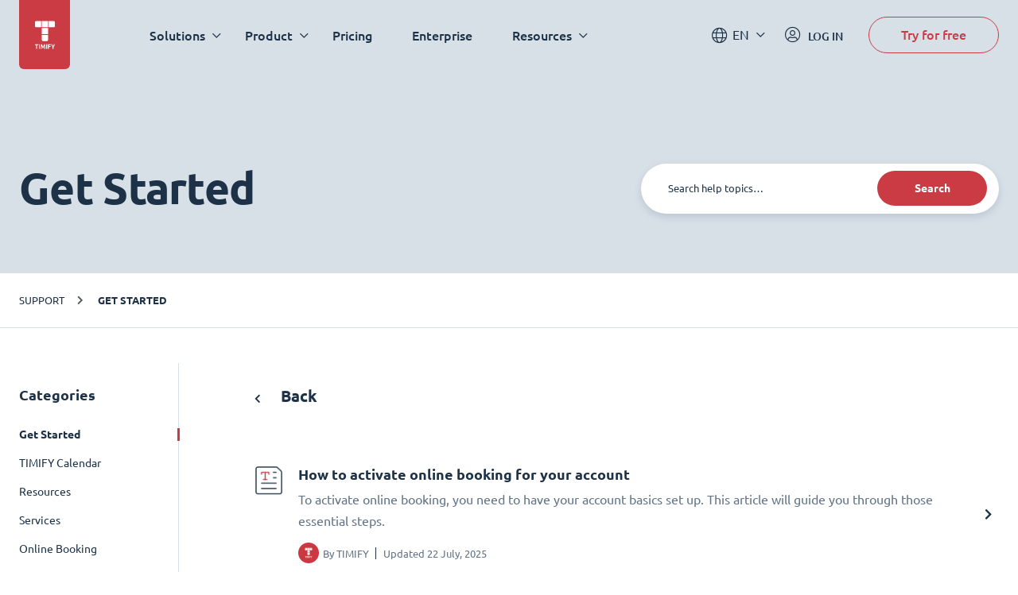

--- FILE ---
content_type: text/html; charset=UTF-8
request_url: https://www.timify.com/en/support/1776714-get-started/
body_size: 8000
content:
<!DOCTYPE html><html lang="en"><head><title>Support | Get Started</title><meta http-equiv="Content-Type" content="text/html; charset=utf-8"><meta name="keywords" content=""><meta name="description" content="Support | The essential steps to getting your account set up"><meta name="Author" content=""><meta name="publisher" content=""><meta name="Robots" content="index, follow"><meta name="Content-Language" content="en"><meta http-equiv="pragma" content="no-cache"><meta id="viewport" name="viewport" content="width=device-width, initial-scale=1, maximum-scale=5, user-scalable=no"/><meta name="google-site-verification" content="qGdlAhbJO-x6jMwR4k4EPMy58HfqTyyUmnw7WhSpFww"><meta name="google-site-verification" content="xowoSYEpBQTkch8MdZqOR1N0Y_qYnHf0kYQ0Ts-bswU"><link rel="alternate" hreflang="x-default" href="https://www.timify.com/en/support/1776714-get-started/"><link rel="alternate" hreflang="bg" href="https://www.timify.com/bg/support/1776714-get-started/"><link rel="alternate" hreflang="de" href="https://www.timify.com/de/support/1776714-erste-schritte/"><link rel="alternate" hreflang="es" href="https://www.timify.com/es/support/1776714-como-empezar/"><link rel="alternate" hreflang="fi" href="https://www.timify.com/fi/support/1776714-get-started/"><link rel="alternate" hreflang="fr" href="https://www.timify.com/fr/support/1776714-premiers-pas-avec-timify/"><link rel="alternate" hreflang="it" href="https://www.timify.com/it/support/1776714-get-started/"><link rel="alternate" hreflang="nl" href="https://www.timify.com/nl/support/1776714-get-started/"><link rel="alternate" hreflang="sv" href="https://www.timify.com/sv/support/1776714-get-started/"><link rel="alternate" hreflang="en" href="https://www.timify.com/en/support/1776714-get-started/"><link rel="icon" type="image/png" href="https://www.timify.com/data/img/favicon.png?v=1.1"><link rel="stylesheet" type="text/css" href="https://www.timify.com/data/css/dist.css?v=1.10.9"/><script type="text/javascript">var data_server = 'https://www.timify.com/data/',baseUrl = '/en/',domain = 'www.timify.com',counterDecimal = '.',counterThousands = ',',gCurrencySettings = {"currency_sign":"&euro;","currency_code":"EUR","currency_position":"1","currency_space":"0","price_divider":".","thousands_divider":"","price_decimals":"2","price_append":""},timifyAPI = 'https://api-v3.terminapp.com',timifyAPIv3 = 'https://api-v3.terminapp.com',timifyAPIv4 = {'url': 'https://api-public.timify.io/','migrate_url': 'https://api-migration.timify.io/','redirect_url': 'https://web.timify.com/','redirect_enterprise_url': 'https://branch-manager.timify.com/','redirect_developer_url': 'https://devs.timify.com/en-gb/#/auth/','redirect_callcentre_url': 'https://call-centre.timify.com/'}, timifyWidgetUrlv4 = '//book.timify.com/',REGION = 'EUROPE',LOCALE = 'EN',API_LOCALE = 'en-gb',APP_MODE = 'production',DNT = 'false',APP_DEBUG = 0, tmfyCampaign = {"key":"6647bfa46801817d8812acff7f8504ee","timestamp":1769808948,"utm_campaign":null,"utm_content":null,"utm_medium":null,"utm_source":"none","utm_term":null},gaTracker;</script><script> window.dataLayer = window.dataLayer || []; function gtag(){dataLayer.push(arguments);}</script><script>(function(w,d,s,l,i){w[l]=w[l]||[];w[l].push({'gtm.start':new Date().getTime(),event:'gtm.js'});var f=d.getElementsByTagName(s)[0],j=d.createElement(s),dl=l!='dataLayer'?'&l='+l:'';j.async=true;j.src='https://www.googletagmanager.com/gtm.js?id='+i+dl;f.parentNode.insertBefore(j,f);})(window,document,'script','dataLayer','GTM-PP8CPSV');</script></head><body class="hover"><div class="body-content-holder"><header class="header dark "><div class="container"><div class="header__logo"><a class="logo" href="/en/"><svg xmlns="http://www.w3.org/2000/svg" width="27" height="36" viewBox="0 0 27 36"><g fill="none" fill-rule="evenodd"><g fill="#CB3B43"><g><path d="M4.278 29.073v1.116H2.721v4.698H1.558V30.19H0v-1.116h4.278zm1.908 0v5.814H5.024v-5.814h1.162zm2.564 0c.09.185.193.413.31.684.117.27.24.564.367.88.126.317.253.64.377.97l.351.931.351-.932c.125-.329.251-.652.378-.968.127-.317.249-.61.366-.881.117-.271.22-.5.31-.684h1.06c.048.386.094.818.137 1.296.042.478.08.977.111 1.494.032.517.062 1.036.09 1.556.027.52.051 1.01.07 1.468h-1.132c-.015-.564-.035-1.18-.06-1.845-.025-.666-.062-1.337-.111-2.014l-.3.78c-.11.285-.218.57-.325.856-.107.285-.21.558-.31.818-.1.26-.185.482-.254.667h-.813l-.254-.667c-.1-.26-.204-.533-.31-.818l-.325-.856-.3-.78c-.05.677-.087 1.348-.112 2.014-.025.665-.044 1.28-.06 1.845H7.23c.02-.459.043-.948.07-1.468.028-.52.058-1.039.09-1.556.033-.517.07-1.016.112-1.494.042-.478.088-.91.138-1.296h1.11zm6.477 0v5.814h-1.162v-5.814h1.162zm4.651 0v1.099h-2.295v1.217h2.042v1.1h-2.042v2.398H16.42v-5.814h3.458zm1.819 0c.158.402.33.8.513 1.197.184.396.38.792.589 1.188.208-.396.407-.792.596-1.188.19-.396.364-.795.523-1.197H25.2c-.283.626-.576 1.234-.88 1.82-.303.588-.623 1.178-.96 1.771v2.223h-1.164v-2.206c-.338-.593-.66-1.186-.965-1.78-.305-.592-.6-1.202-.883-1.828h1.349zm-5.22-11.63v6.3c0 .802-.651 1.453-1.454 1.453h-4.846c-.803 0-1.454-.65-1.454-1.453v-6.3h7.754zm0-8.721v7.753H8.723V8.722h7.754zM7.754 0v7.753h-6.3C.65 7.753 0 7.102 0 6.299V1.454C0 .65.651 0 1.454 0h6.3zm8.723 0v7.753H8.723V0h7.754zm7.27 0c.802 0 1.453.651 1.453 1.454v4.845c0 .803-.651 1.454-1.454 1.454h-6.3V0h6.3z" transform="translate(-19.000000, -9.000000) translate(19.900000, 9.582534)"/></g></g></g></svg></a></div><div class="header__menu"><nav class="navigation"><ul class="main-nav"><li class="main-nav__item main-nav__item--has-childrens"><div class="main-nav__link">Solutions</div><div class="main-nav-child "><div class="container"><div class="col-25 main-nav-child__column"><div class="main-nav-child__heading"> Solutions for</div><ul class="main-nav-child__items"> <li class="main-nav-child__item"> <a href="https://www.timify.com/en/solutions/online-booking-system-for-small-businesses/" target="_blank" class="main-nav-child__link"> <span class="main-nav-child__link-title">Small and Medium Businesses</span> <span class="main-nav-child__link-subtitle">Streamline bookings and admin processes</span> </a> </li> <li class="main-nav-child__item"> <a href="https://www.timify.com/en/solutions/enterprises/" target="_blank" class="main-nav-child__link"> <span class="main-nav-child__link-title">Enterprises</span> <span class="main-nav-child__link-subtitle">Booking and scheduling solutions at scale</span> </a> </li> <li class="main-nav-child__item"> <a href="/en/partners/" target="_blank" class="main-nav-child__link"> <span class="main-nav-child__link-title">Partners</span> <span class="main-nav-child__link-subtitle">Expand your business potential with TIMIFY</span> </a> </li> </ul></div><div class="col-75 main-nav-child__column"><div class="main-nav-child__heading"> By Industries</div><div class="main-nav-child__content"> <ul class="main-nav-child__list"> <li> <a href="/en/solutions/retail-scheduling-software/" > <img src="https://cdn.timify.com/uploads/v2header/A_Retail_4x-20210702102546-134.webp" srcset="https://cdn.timify.com/uploads/v2header/B_Retail_4x-20210702102546-134.webp 2x, https://cdn.timify.com/uploads/v2header/C_Retail_4x-20210702102546-134.webp 3x" alt="Online scheduling system for retail businesses" loading="lazy" > <span class="main-nav-child__list-text">Retail</span> </a> </li> <li> <a href="/en/solutions/financial-services-scheduling-software/" > <img src="https://cdn.timify.com/uploads/v2header/A_Finance_4x-20210702102609-193.webp" srcset="https://cdn.timify.com/uploads/v2header/B_Finance_4x-20210702102609-193.webp 2x, https://cdn.timify.com/uploads/v2header/C_Finance_4x-20210702102609-193.webp 3x" alt="Scheduling software for banks and financial institutions" loading="lazy" > <span class="main-nav-child__list-text">Finance</span> </a> </li> <li> <a href="/en/solutions/real-estate-scheduling-software/" > <img src="https://cdn.timify.com/uploads/v2header/A_Real_Estate_4x-20210702104042-245.webp" srcset="https://cdn.timify.com/uploads/v2header/B_Real_Estate_4x-20210702104042-245.webp 2x, https://cdn.timify.com/uploads/v2header/C_Real_Estate_4x-20210702104042-245.webp 3x" alt="Real Estate Appointment Scheduling Software" loading="lazy" > <span class="main-nav-child__list-text">Real Estate</span> </a> </li> <li> <a href="/en/solutions/recruiting-scheduling-software/" > <img src="https://cdn.timify.com/uploads/v2header/A_Interview_4x-20210702110213-407.webp" srcset="https://cdn.timify.com/uploads/v2header/B_Interview_4x-20210702110213-407.webp 2x, https://cdn.timify.com/uploads/v2header/C_Interview_4x-20210702110213-407.webp 3x" alt="Interview scheduling software for Recruiters and HR Managers" loading="lazy" > <span class="main-nav-child__list-text">Recruitment</span> </a> </li> <li> <a href="/en/solutions/appointment-booking-for-government-agencies/" > <img src="https://cdn.timify.com/uploads/v2header/A_Public_4x-20210702103900-939.webp" srcset="https://cdn.timify.com/uploads/v2header/B_Public_4x-20210702103900-939.webp 2x, https://cdn.timify.com/uploads/v2header/C_Public_4x-20210702103900-939.webp 3x" alt="Scheduling tool for the public sector" loading="lazy" > <span class="main-nav-child__list-text">Public</span> </a> </li> <li> <a href="/en/solutions/appointment-booking-for-schools/" > <img src="https://cdn.timify.com/uploads/v2header/A_Education_4x-20210702110245-488.webp" srcset="https://cdn.timify.com/uploads/v2header/B_Education_4x-20210702110245-488.webp 2x, https://cdn.timify.com/uploads/v2header/C_Education_4x-20210702110245-488.webp 3x" alt="Online class sign up and schedule management" loading="lazy" > <span class="main-nav-child__list-text">Education</span> </a> </li> <li> <a href="/en/solutions/beauty-salon-scheduling-software/" > <img src="https://cdn.timify.com/uploads/v2header/A_Beauty_4x-20210702102214-184.webp" srcset="https://cdn.timify.com/uploads/v2header/B_Beauty_4x-20210702102214-184.webp 2x, https://cdn.timify.com/uploads/v2header/C_Beauty_4x-20210702102214-184.webp 3x" alt="Online appointment scheduling for Salons" loading="lazy" > <span class="main-nav-child__list-text">Beauty</span> </a> </li> <li> <a href="/en/solutions/medical-scheduling-software/" > <img src="https://cdn.timify.com/uploads/v2header/A_Medical_4x-20210702104108-691.webp" srcset="https://cdn.timify.com/uploads/v2header/B_Medical_4x-20210702104108-691.webp 2x, https://cdn.timify.com/uploads/v2header/C_Medical_4x-20210702104108-691.webp 3x" alt="Medical scheduling software for healthcare professionals and medical centres" loading="lazy" > <span class="main-nav-child__list-text">Medical</span> </a> </li> <li> <a href="/en/solutions/appointment-scheduling-consultants/" > <img src="https://cdn.timify.com/uploads/v2header/A_Consultant_4x-20210702103839-834.webp" srcset="https://cdn.timify.com/uploads/v2header/B_Consultant_4x-20210702103839-834.webp 2x, https://cdn.timify.com/uploads/v2header/C_Consultant_4x-20210702103839-834.webp 3x" alt="Online appointment scheduling for consultants and agencies" loading="lazy" > <span class="main-nav-child__list-text">Consultancy</span> </a> </li> <li> <a href="/en/solutions/sports-and-fitness-booking-system/" > <img src="https://cdn.timify.com/uploads/v2header/A_Gym_Personal_4x-20210702102557-533.webp" srcset="https://cdn.timify.com/uploads/v2header/B_Gym_Personal_4x-20210702102557-533.webp 2x, https://cdn.timify.com/uploads/v2header/C_Gym_Personal_4x-20210702102557-533.webp 3x" alt="Online booking system for gyms and personal trainers" loading="lazy" > <span class="main-nav-child__list-text">Sport</span> </a> </li> <li> <a href="/en/solutions/appointment-scheduling-software-optical-retail/" > <img src="https://cdn.timify.com/uploads/v2header/A_optical-20230406162242-754.webp" srcset="https://cdn.timify.com/uploads/v2header/B_optical-20230406162242-754.webp 2x, https://cdn.timify.com/uploads/v2header/C_optical-20230406162242-754.webp 3x" alt="" loading="lazy" > <span class="main-nav-child__list-text">Optical</span> </a> </li> </ul> </div></div></div></div></li><li class="main-nav__item main-nav__item--has-childrens"><div class="main-nav__link">Product</div><div class="main-nav-child main-nav-child--grayed"><div class="container"><div class="col-50 main-nav-child__column"><div class="main-nav-child__heading"> Core Features</div><div class="main-nav-child__content"> <ul class="main-nav-child__list"> <li> <a href="/en/features/online-calendar-for-teams/" > <img src="https://cdn.timify.com/uploads/v2header/A_Online_Calendar_4x_20210822162027_224-20231113124854-492.webp" srcset="https://cdn.timify.com/uploads/v2header/B_Online_Calendar_4x_20210822162027_224-20231113124854-492.webp 2x, https://cdn.timify.com/uploads/v2header/C_Online_Calendar_4x_20210822162027_224-20231113124854-492.webp 3x" alt="icon online calendar" loading="lazy" > <span class="main-nav-child__list-text">Online Calendar</span> </a> </li> <li> <a href="/en/features/online-appointment-booking/" > <img src="https://cdn.timify.com/uploads/v2header/A_Appointment_Booking_4x_20210822162043_144-20231113124933-821.webp" srcset="https://cdn.timify.com/uploads/v2header/B_Appointment_Booking_4x_20210822162043_144-20231113124933-821.webp 2x, https://cdn.timify.com/uploads/v2header/C_Appointment_Booking_4x_20210822162043_144-20231113124933-821.webp 3x" alt="icon Flexible appointment booking" loading="lazy" > <span class="main-nav-child__list-text">Appointment Booking</span> </a> </li> <li> <a href="/en/features/resource-management/" > <img src="https://cdn.timify.com/uploads/v2header/A_Resource_Management_4x_20210822162053_742-20231113125015-472.webp" srcset="https://cdn.timify.com/uploads/v2header/B_Resource_Management_4x_20210822162053_742-20231113125015-472.webp 2x, https://cdn.timify.com/uploads/v2header/C_Resource_Management_4x_20210822162053_742-20231113125015-472.webp 3x" alt="icon Resource Management" loading="lazy" > <span class="main-nav-child__list-text">Resource Management</span> </a> </li> <li> <a href="/en/features/service-management/" > <img src="https://cdn.timify.com/uploads/v2header/A_Service_Management_4x_20210822162104_863-20231113125044-492.webp" srcset="https://cdn.timify.com/uploads/v2header/B_Service_Management_4x_20210822162104_863-20231113125044-492.webp 2x, https://cdn.timify.com/uploads/v2header/C_Service_Management_4x_20210822162104_863-20231113125044-492.webp 3x" alt="icon Service Management" loading="lazy" > <span class="main-nav-child__list-text">Service Management</span> </a> </li> <li> <a href="/en/features/customer-management/" > <img src="https://cdn.timify.com/uploads/v2header/A_Customer_Management_4x_20210822162112_159-20231113125121-554.webp" srcset="https://cdn.timify.com/uploads/v2header/B_Customer_Management_4x_20210822162112_159-20231113125121-554.webp 2x, https://cdn.timify.com/uploads/v2header/C_Customer_Management_4x_20210822162112_159-20231113125121-554.webp 3x" alt="icon Online Customer Management" loading="lazy" > <span class="main-nav-child__list-text">Customer Management</span> </a> </li> <li> <a href="/en/features/statistics/" > <img src="https://cdn.timify.com/uploads/v2header/A_Statistics_4x_20210822162121_398-20231113125154-236.webp" srcset="https://cdn.timify.com/uploads/v2header/B_Statistics_4x_20210822162121_398-20231113125154-236.webp 2x, https://cdn.timify.com/uploads/v2header/C_Statistics_4x_20210822162121_398-20231113125154-236.webp 3x" alt="icon statistics" loading="lazy" > <span class="main-nav-child__list-text">Statistics</span> </a> </li> <li> <a href="/en/features/management-apps/" > <img src="https://cdn.timify.com/uploads/v2header/A_Management_Apps_4x_20210822162130_816-20231113125229-545.webp" srcset="https://cdn.timify.com/uploads/v2header/B_Management_Apps_4x_20210822162130_816-20231113125229-545.webp 2x, https://cdn.timify.com/uploads/v2header/C_Management_Apps_4x_20210822162130_816-20231113125229-545.webp 3x" alt="icons devices" loading="lazy" > <span class="main-nav-child__list-text">Management Apps</span> </a> </li> </ul> <div> <a href="/en/features/" class="red-link" > Explore all </a> </div> </div></div><div class="col-25 main-nav-child__column"><div class="main-nav-child__heading"> Add-ons</div><ul class="main-nav-child__items"> <li class="main-nav-child__item"> <a href="/en/features/branch-manager/" class="main-nav-child__link"> <span class="main-nav-child__link-title">Branch Manager</span> </a> </li> <li class="main-nav-child__item"> <a href="https://www.timify.com/en/features/call-centre/" class="main-nav-child__link"> <span class="main-nav-child__link-title">Call Center</span> </a> </li> <li class="main-nav-child__item"> <a href="/en/features/developer-platform/" class="main-nav-child__link"> <span class="main-nav-child__link-title">Developer Platform</span> </a> </li> </ul><div> <a href="/en/addons/" class="red-link" > Explore all </a></div></div><div class="col-25 main-nav-child__column"><div class="main-nav-child__heading"> Marketplace Apps</div><div class="main-nav-child__content"> <div> <ul class="app-logos"> <li> <a href="https://www.timify.com/en/solutions/assistant/" target="_blank" > <img src="https://cdn.timify.com/uploads/v2header/A_Group_17-20241220150544-816.webp" srcset="https://cdn.timify.com/uploads/v2header/B_Group_17-20241220150544-816.webp 2x" alt="timify assistant logo header website" loading="lazy" > <span class="main-nav-child__list-text">TIMIFY Assistant</span> </a> </li> <li> <a href="https://www.timify.com/en/marketplace/reserve-with-google/" target="_blank" > <img src="https://cdn.timify.com/uploads/v2header/A_tempImagewcZ02v-20250128160513-371.webp" srcset="https://cdn.timify.com/uploads/v2header/B_tempImagewcZ02v-20250128160513-371.webp 2x" alt="google ikone" loading="lazy" > <span class="main-nav-child__list-text">Reserve with Google</span> </a> </li> <li> <img src="https://cdn.timify.com/uploads/v2header/A_Google_Calendar-20231113125526-167.webp" srcset="https://cdn.timify.com/uploads/v2header/B_Google_Calendar-20231113125526-167.webp 2x" alt="" loading="lazy" > <span class="main-nav-child__list-text">Google Calendar</span> </li> <li> <img src="https://cdn.timify.com/uploads/v2header/A_Meta-20231113125634-192.webp" srcset="https://cdn.timify.com/uploads/v2header/B_Meta-20231113125634-192.webp 2x" alt="logo meta" loading="lazy" > <span class="main-nav-child__list-text">Integration with Meta</span> </li> <li> <a href="https://www.timify.com/en/marketplace/invoice-and-pos/" target="_blank" > <img src="https://cdn.timify.com/uploads/v2header/A_Invoice_app_icon-20250212165753-672.webp" srcset="https://cdn.timify.com/uploads/v2header/B_Invoice_app_icon-20250212165753-672.webp 2x" alt="icon survey app" loading="lazy" > <span class="main-nav-child__list-text">Invoice App</span> </a> </li> </ul> </div> <div> <a href="/en/marketplace/" class="red-link" > Explore all </a> </div> </div></div></div></div></li><li class="main-nav__item "><a href="/en/plans/" class="main-nav__link" >Pricing</a></li><li class="main-nav__item "><a href="https://www.timify.com/en/solutions/enterprises/" class="main-nav__link" >Enterprise</a></li><li class="main-nav__item main-nav__item--has-childrens"><div class="main-nav__link">Resources</div><div class="main-nav-child "><div class="container"><div class="col-25 main-nav-child__column"><div class="main-nav-child__heading"> Help Center</div><div class="main-nav-child__content"> <ul class="main-nav-child__list"> <li> <a href="https://www.timify.com/en/support/1776714-get-started/" target="_blank" > <img src="https://cdn.timify.com/uploads/v2header/A_B_getting_started_icon_2x_20221128161619_975-20241125171011-974.webp" srcset="https://cdn.timify.com/uploads/v2header/B_B_getting_started_icon_2x_20221128161619_975-20241125171011-974.webp 2x, https://cdn.timify.com/uploads/v2header/C_B_getting_started_icon_2x_20221128161619_975-20241125171011-974.webp 3x" alt="Get Started icon" loading="lazy" > <span class="main-nav-child__list-text">Get Started</span> </a> </li> <li> <a href="https://www.timify.com/en/support/2609671-timify-calendar/" target="_blank" > <img src="https://cdn.timify.com/uploads/v2header/A_B_timify_calendar_icon_2x_20221128162138_270-20241125171055-992.webp" srcset="https://cdn.timify.com/uploads/v2header/B_B_timify_calendar_icon_2x_20221128162138_270-20241125171055-992.webp 2x, https://cdn.timify.com/uploads/v2header/C_B_timify_calendar_icon_2x_20221128162138_270-20241125171055-992.webp 3x" alt="timfiy calendar icon" loading="lazy" > <span class="main-nav-child__list-text">TIMIFY Calendar</span> </a> </li> <li> <a href="https://www.timify.com/en/support/2609674-online-booking/" > <img src="https://cdn.timify.com/uploads/v2header/A_B_Online_booking__1__20221128172801_509-20241125171130-426.webp" srcset="https://cdn.timify.com/uploads/v2header/B_B_Online_booking__1__20221128172801_509-20241125171130-426.webp 2x, https://cdn.timify.com/uploads/v2header/C_B_Online_booking__1__20221128172801_509-20241125171130-426.webp 3x" alt="online booking icon" loading="lazy" > <span class="main-nav-child__list-text">Online Booking</span> </a> </li> </ul> <div> <a href="https://www.timify.com/en/support/" class="red-link" target="_blank" > Visit our Support Centre </a> </div> </div></div><div class="col-50 main-nav-child__column"><div class="main-nav-child__heading"> Get Inspired</div><ul class="main-nav-child__items"> <li class="main-nav-child__item"> <a href="https://www.timify.com/en/resources/ebook-guides/" target="_blank" class="main-nav-child__link"> <span class="main-nav-child__link-title">Ebooks &amp; Guides</span> <span class="main-nav-child__link-subtitle">Download our ebooks and guides.</span> </a> </li> <li class="main-nav-child__item"> <a href="https://www.timify.com/en/customers/" target="_blank" class="main-nav-child__link"> <span class="main-nav-child__link-title">Customer Stories</span> <span class="main-nav-child__link-subtitle">Learn how companies around the world are using TIMIFY.</span> </a> </li> <li class="main-nav-child__item"> <a href="https://www.timify.com/en/blog/" target="_blank" class="main-nav-child__link"> <span class="main-nav-child__link-title">Blog</span> <span class="main-nav-child__link-subtitle">Find articles about the topics you are interested in.</span> </a> </li> </ul></div><div class="col-25 main-nav-child__column"></div></div></div></li></ul></nav><div class="mobile-buttons"><a class="btn btn--primary"href="/en/registration/">Try for free</a><a href="https://web.timify.com/?locale=en-gb"class="btn btn--outline btn--ouline-red">LOG IN</a></div></div><div class="header__actions"><div class="lang-switcher"><div class="selected-lang">EN</div><ul class="lang-switcher__dropdown"><li value="de"data-href-lang="https://www.timify.com/de/support/1776714-erste-schritte/"><a href="https://www.timify.com/de/support/1776714-erste-schritte/">Deutsch</a></li><li value="nl"data-href-lang="https://www.timify.com/nl/support/1776714-get-started/"><a href="https://www.timify.com/nl/support/1776714-get-started/">Dutch</a></li><li value="en"data-href-lang="https://www.timify.com/en/support/1776714-get-started/" class="selected" ><a href="https://www.timify.com/en/support/1776714-get-started/">English</a></li><li value="es"data-href-lang="https://www.timify.com/es/support/1776714-como-empezar/"><a href="https://www.timify.com/es/support/1776714-como-empezar/">Espa&ntilde;ol</a></li><li value="fr"data-href-lang="https://www.timify.com/fr/support/1776714-premiers-pas-avec-timify/"><a href="https://www.timify.com/fr/support/1776714-premiers-pas-avec-timify/">Fran&ccedil;ais</a></li><li value="it"data-href-lang="https://www.timify.com/it/support/1776714-get-started/"><a href="https://www.timify.com/it/support/1776714-get-started/">Italiano</a></li><li value="bg"data-href-lang="https://www.timify.com/bg/support/1776714-get-started/"><a href="https://www.timify.com/bg/support/1776714-get-started/">Български</a></li></ul></div><a href="https://web.timify.com/?locale=en-gb"class="login"><i class="fal fa-user-circle"></i><span class="main-nav-child__list-text">LOG IN</span></a><a class="btn btn--outline btn--start"href="/en/registration/">Try for free</a><div class="hamburger"><i class="fal fa-bars"></i><i class="fal fa-times"></i></div></div></div></header><div class="support-wrapper"> <div class="support-section support-section--header"> <div class="container"> <div class="heading-container"> <h1 class="h1"> Get Started </h1> <div class="search-bar"> <form action="/en/support/" method="GET"> <label for="search"> <div class="form__input"> <input type="text" name="search" id="search" placeholder="Search help topics…" > <button type="submit" class="btn btn--primary btn--small">Search</button> </div> </label> </form> </div> </div> </div> </div> <div class="support-breadcrumbs"> <div class="container"> <ul> <li> <a href="/en/support/"> Support </a> </li> <li class="active"> <a href="/en/support//1776714-get-started"> Get Started </a> </li> </ul> </div> </div> <div class="support-collections-container"> <div class="container container--support"> <aside> <div class="h5">Categories</div> <ul> <li class="active"> <a href="/en/support//1776714-get-started"> Get Started </a> </li> <li > <a href="/en/support//2609671-timify-calendar"> TIMIFY Calendar </a> </li> <li > <a href="/en/support//2560207-resources"> Resources </a> </li> <li > <a href="/en/support//2609680-services"> Services </a> </li> <li > <a href="/en/support//2609674-online-booking"> Online Booking </a> </li> <li > <a href="/en/support//2609681-customer-management"> Customer Management </a> </li> <li > <a href="/en/support//2732531-statistics"> Statistics </a> </li> <li > <a href="/en/support//2609687-notifications-reminders"> Notifications &amp; Reminders </a> </li> <li > <a href="/en/support//1776715-app-marketplace"> App Marketplace </a> </li> <li > <a href="/en/support//2732511-branch-management"> Branch Management </a> </li> <li > <a href="/en/support//1776716-timify-apps"> TIMIFY Apps </a> </li> <li > <a href="/en/support//3035141-data-security"> Data Security </a> </li> <li > <a href="/en/support//1776720-faqs"> FAQ&#39;s </a> </li> <li > <a href="/en/support//11087075-timify-assistant"> TIMIFY Assistant </a> </li> </ul> </aside> <div class="col-80"> <div class="back-button"> <a onclick="history.back()" href="javascript:;"> <i class="far fa-chevron-left"></i> Back </a> </div> <div class="support-collections-list"> <div class="support-collections-item-container"> <a href="/en/support//4438219-how-to-activate-online-booking-for-your-account" class="support-collections-item" > <div class="support-collections-item__left"> <img src="/images/new/support/text-icon.png" alt="How to activate online booking for your account"> </div> <div class="support-collections-item__right"> <div class="support-collections-item__title"> How to activate online booking for your account </div> <p>To activate online booking, you need to have your account basics set up. This article will guide you through those essential steps.</p> <div class="support-collections-item__details"> <div class="support-collections-item__author"> <div class="support-collections-item__author-img"> <img src="https://static.intercomassets.com/avatars/5273183/square_128/RedSquareLogox1024px-1639039170.png" alt="TIMIFY"> </div> <div class="support-collections-item__author-info"> <div class="support-collections-item__author-name"> By <span>TIMIFY</span> </div> <div class="support-collections-item__published-at"> Updated 22 July, 2025 </div> </div> </div> </div> </div> </a> </div> <div class="support-collections-item-container"> <a href="/en/support//4437465-how-to-add-services-to-your-timify-account-and-make-them-online-bookable" class="support-collections-item" > <div class="support-collections-item__left"> <img src="/images/new/support/text-icon.png" alt="How to add services to your TIMIFY account and make them online bookable"> </div> <div class="support-collections-item__right"> <div class="support-collections-item__title"> How to add services to your TIMIFY account and make them online bookable </div> <p>In this article we explain how to add, categorize and manage your services for single bookings.</p> <div class="support-collections-item__details"> <div class="support-collections-item__author"> <div class="support-collections-item__author-img"> <img src="https://static.intercomassets.com/avatars/5273183/square_128/RedSquareLogox1024px-1639039170.png" alt="TIMIFY"> </div> <div class="support-collections-item__author-info"> <div class="support-collections-item__author-name"> By <span>TIMIFY</span> </div> <div class="support-collections-item__published-at"> Updated 22 July, 2025 </div> </div> </div> </div> </div> </a> </div> <div class="support-collections-item-container"> <a href="/en/support//4230370-activate-online-payments-for-your-services" class="support-collections-item" > <div class="support-collections-item__left"> <img src="/images/new/support/text-icon.png" alt="Activate Online Payments for Your Services"> </div> <div class="support-collections-item__right"> <div class="support-collections-item__title"> Activate Online Payments for Your Services </div> <p>Find out how you can offer online payment methods for all your services.</p> <div class="support-collections-item__details"> <div class="support-collections-item__author"> <div class="support-collections-item__author-img"> <img src="https://static.intercomassets.com/avatars/5273183/square_128/RedSquareLogox1024px-1639039170.png" alt="TIMIFY"> </div> <div class="support-collections-item__author-info"> <div class="support-collections-item__author-name"> By <span>TIMIFY</span> </div> <div class="support-collections-item__published-at"> Updated 22 July, 2025 </div> </div> </div> </div> </div> </a> </div> <div class="support-collections-item-container"> <a href="/en/support//3037201-how-to-add-resources-to-your-account" class="support-collections-item" > <div class="support-collections-item__left"> <img src="/images/new/support/text-icon.png" alt="How to Add Resources to Your Account"> </div> <div class="support-collections-item__right"> <div class="support-collections-item__title"> How to Add Resources to Your Account </div> <p>Learn how to add resources and optimise your resource management.</p> <div class="support-collections-item__details"> <div class="support-collections-item__author"> <div class="support-collections-item__author-img"> <img src="https://static.intercomassets.com/avatars/5273183/square_128/RedSquareLogox1024px-1639039170.png" alt="TIMIFY"> </div> <div class="support-collections-item__author-info"> <div class="support-collections-item__author-name"> By <span>TIMIFY</span> </div> <div class="support-collections-item__published-at"> Updated 22 July, 2025 </div> </div> </div> </div> </div> </a> </div> <div class="support-collections-item-container"> <a href="/en/support//3037199-how-to-add-services-to-your-account" class="support-collections-item" > <div class="support-collections-item__left"> <img src="/images/new/support/text-icon.png" alt="How to add services to your account"> </div> <div class="support-collections-item__right"> <div class="support-collections-item__title"> How to add services to your account </div> <p>Learn how to add services and optimise your service management.</p> <div class="support-collections-item__details"> <div class="support-collections-item__author"> <div class="support-collections-item__author-img"> <img src="https://static.intercomassets.com/avatars/5440637/square_128/Konstantin_site-1750842070.png" alt="Konstantin Belev"> </div> <div class="support-collections-item__author-info"> <div class="support-collections-item__author-name"> By <span>Konstantin Belev</span> </div> <div class="support-collections-item__published-at"> Updated 22 July, 2025 </div> </div> </div> </div> </div> </a> </div> <div class="support-collections-item-container"> <a href="/en/support//3037200-the-timify-handbook" class="support-collections-item" > <div class="support-collections-item__left"> <img src="/images/new/support/text-icon.png" alt="The TIMIFY handbook"> </div> <div class="support-collections-item__right"> <div class="support-collections-item__title"> The TIMIFY handbook </div> <p>Your guide to effortless scheduling</p> <div class="support-collections-item__details"> <div class="support-collections-item__author"> <div class="support-collections-item__author-img"> <img src="https://static.intercomassets.com/avatars/5440637/square_128/Konstantin_site-1750842070.png" alt="Konstantin Belev"> </div> <div class="support-collections-item__author-info"> <div class="support-collections-item__author-name"> By <span>Konstantin Belev</span> </div> <div class="support-collections-item__published-at"> Updated 22 July, 2025 </div> </div> </div> </div> </div> </a> </div> <div class="support-collections-item-container"> <a href="/en/support//3037197-how-to-activate-online-booking-for-your-account" class="support-collections-item" > <div class="support-collections-item__left"> <img src="/images/new/support/text-icon.png" alt="How to activate online booking for your account"> </div> <div class="support-collections-item__right"> <div class="support-collections-item__title"> How to activate online booking for your account </div> <p>Make it possible for customers to self schedule services with you online, on your terms.</p> <div class="support-collections-item__details"> <div class="support-collections-item__author"> <div class="support-collections-item__author-img"> <img src="https://static.intercomassets.com/avatars/5440637/square_128/Konstantin_site-1750842070.png" alt="Konstantin Belev"> </div> <div class="support-collections-item__author-info"> <div class="support-collections-item__author-name"> By <span>Konstantin Belev</span> </div> <div class="support-collections-item__published-at"> Updated 22 July, 2025 </div> </div> </div> </div> </div> </a> </div> </div> </div> </div> </div></div> <footer class="footer"><div class="footer__top"><div class="container"><div class="footer__modules"><div class="col-60 col-t-70 col-m-100"><h2 class="h1">Have questions about TIMIFY?</h2></div><div class="col-40 col-40--btn col-t-30 col-m-100"><a href="javascript:;"class="btn btn--primary">Contact us</a></div></div><div class="footer__seperator"><div class="col-95 col-t-100 col-m-90"><div class="line"></div></div><div class="col-5 col-t-10"><div class="footer__to-top"><i class="fal fa-long-arrow-up"></i></div></div></div><div class="footer__lists"><div class="col-15 col-15--logos col-t-100"><div class="footer__logos safari_only"><div class="footer__logo"><img src="https://cdn.timify.com/uploads/v2footer/A_logo_gdpr_3x_20210707150106_782-20220414144123-734.webp"srcset="https://cdn.timify.com/uploads/v2footer/B_logo_gdpr_3x_20210707150106_782-20220414144123-734.webp 2x,https://cdn.timify.com/uploads/v2footer/C_logo_gdpr_3x_20210707150106_782-20220414144123-734.webp 3x"alt="TIMIFY EU GDPR Compliance"loading="lazy"width="76"height="76"></div><div class="footer__logo"><a href="https://www.iafcertsearch.org/certified-entity/2SzyDzbyAnFPuCr20c4D2Gp3" target="_blank"><img src="https://cdn.timify.com/uploads/v2footer/A_iso_certification_timify_2x-20240729175057-214.webp"srcset="https://cdn.timify.com/uploads/v2footer/B_iso_certification_timify_2x-20240729175057-214.webp 2x,https://cdn.timify.com/uploads/v2footer/C_iso_certification_timify_2x-20240729175057-214.webp 3x"alt="Certification by Consilium Labs Inc. accredited by ANAB (ANSI National Accreditation Board)"loading="lazy"width="76"height="76"></a></div><div class="footer__logo"><a href="https://www.iafcertsearch.org/certified-entity/2SzyDzbyAnFPuCr20c4D2Gp3" target="_blank"><img src="https://cdn.timify.com/uploads/v2footer/A_ias_accreditation_body_timify_2x-20240729175107-461.webp"srcset="https://cdn.timify.com/uploads/v2footer/B_ias_accreditation_body_timify_2x-20240729175107-461.webp 2x,https://cdn.timify.com/uploads/v2footer/C_ias_accreditation_body_timify_2x-20240729175107-461.webp 3x"alt="International Accreditation Service (IAS)"loading="lazy"width="76"height="76"></a></div></div><div class="footer__logos safari_only"><div class="footer__logo"><img src="https://cdn.timify.com/uploads/v2footer/A_3ff22424_cd69_48e2_832b_a36da72279a9-20240911143156-319.webp"srcset="https://cdn.timify.com/uploads/v2footer/B_3ff22424_cd69_48e2_832b_a36da72279a9-20240911143156-319.webp 2x,https://cdn.timify.com/uploads/v2footer/C_3ff22424_cd69_48e2_832b_a36da72279a9-20240911143156-319.webp 3x"alt="Capterra best value budget"loading="lazy"width="76"height="76"></div><div class="footer__logo"><img src="https://cdn.timify.com/uploads/v2footer/A_03297256_6210_4125_bc7f_4d78f2841485-20240911143202-846.webp"srcset="https://cdn.timify.com/uploads/v2footer/B_03297256_6210_4125_bc7f_4d78f2841485-20240911143202-846.webp 2x,https://cdn.timify.com/uploads/v2footer/C_03297256_6210_4125_bc7f_4d78f2841485-20240911143202-846.webp 3x"alt="software advice best customer support"loading="lazy"width="76"height="76"></div></div></div><div class="col-15 col-15--solutions col-t-20 col-m-50"><ul class="footer__links"><li><h4>Solutions</h4></li><li><a href="https://www.timify.com/en/solutions/online-booking-system-for-small-businesses/">SMBs</a></li><li><a href="https://www.timify.com/da/solutions/enterprises/">Enterprise</a></li><li><a href="/en/solutions/retail-scheduling-software/">Retail</a></li><li><a href="/en/solutions/financial-services-scheduling-software/">Finance</a></li><li><a href="/en/solutions/real-estate-scheduling-software/">Real Estate</a></li><li><a href="/en/solutions/recruiting-scheduling-software/">Human Resources</a></li><li><a href="/en/solutions/appointment-booking-for-schools/">Education</a></li><li><a href="/en/solutions/appointment-booking-for-government-agencies/">Public</a></li><li><a href="/en/solutions/beauty-salon-scheduling-software/">Beauty</a></li><li><a href="/en/solutions/medical-scheduling-software/">Medical</a></li><li><a href="/en/solutions/sports-and-fitness-booking-system/">Sport &amp; Fitness</a></li><li><a href="/en/solutions/appointment-scheduling-consultants/">Consultancy</a></li><li><a href="/en/solutions/appointment-scheduling-software-optical-retail/">Optical</a></li></ul></div><div class="col-15 col-15--features col-t-20 col-m-50"> <ul class="footer__links"><li><h4>Product</h4></li><li><a href="https://www.timify.com/en/features/">Core Features</a></li><li><a href="https://www.timify.com/en/addons/">Add-ons</a></li><li><a href="/en/marketplace/">Marketplace</a></li><li><a href="/en/solutions/security/">Security</a></li><li><h4>Pricing</h4></li><li><a href="https://www.timify.com/da/plans/">Plans</a></li><li><h4>Support</h4></li><li><a href="/en/support/">TIMIFY Help Center</a></li></ul></div><div class="col-15 col-15--products col-t-20 col-m-50"><ul class="footer__links"><li><h4>Connect</h4></li><li><a href="https://www.timify.com/en/registration/">Sign up for free</a></li><li><a href="https://web.timify.com/?locale=en-gb">Log in</a></li><li><a href="https://www.timify.com/en/contact-us/">Contact us</a></li><li><a href="https://www.timify.com/en/demo/">Book a demo</a></li><li><h4>Handy Links</h4></li><li><a href="/en/features/management-apps/#desktop-app">Desktop App</a></li><li><a href="https://www.timify.com/en/features/management-apps/#tablet-app">Tablet App</a></li><li><a href="/en/features/management-apps/#mobile-app">Mobile App</a></li></ul></div><div class="col-15 col-15--support col-t-20 col-m-50"><ul class="footer__links"><li><h4>About</h4></li><li><a href="/en/company/">Company</a></li><li><a href="/en/career/">Career</a></li><li><a href="/en/customers/">Customers</a></li><li><a href="https://www.timify.com/en/blog/" target="_blank" >Blog</a></li><li><h4>Partners</h4></li><li><a href="/en/partners/">Programs</a></li><li><a href="/en/partners/affiliate-partner-program/">Affiliate</a></li></ul></div></div></div></div><div class="footer__bottom"><div class="container"><div class="footer__left"><p>All rights reserved (c) 2013 - 2026 TIMIFY</p></div><div class="footer__center"><ul class="footer__generic-links"><li><a href="/en/pages/imprint/">Imprint</a></li><li><a href="/en/pages/terms-of-use-smb/">Terms and Conditions</a></li><li><a href="/en/legal/">Privacy Policy</a></li></ul></div><div class="footer__social"><ul class="footer__social-list"><li><a href="https://www.facebook.com/TIMIFY" target="_blank"><i class="fa fa-facebook"></i></a></li><li><a href="https://www.instagram.com/timifyofficial/" target="_blank"><i class="fab fa-instagram"></i></a></li><li><a href="https://twitter.com/timify" target="_blank"><i class="icon-twitter-x"></i></a></li><li><a href="https://www.linkedin.com/company/timify" target="_blank"><i class="fab fa-linkedin-in"></i></a></li><li><a href="https://www.youtube.com/channel/UC2JNMk2r_TE3jjOYH-9HUOg" target="_blank"><i class="fab fa-youtube"></i></a></li></ul></div></div></div> </footer><div class="page-overlay"></div></div><script type="text/javascript" defer src="https://www.timify.com/data/js/dist.js?v=1.10.9"></script><noscript><iframe src="https://www.googletagmanager.com/ns.html?id=GTM-PP8CPSV"height="0" width="0" style="display:none;visibility:hidden"></iframe></noscript></body></html>